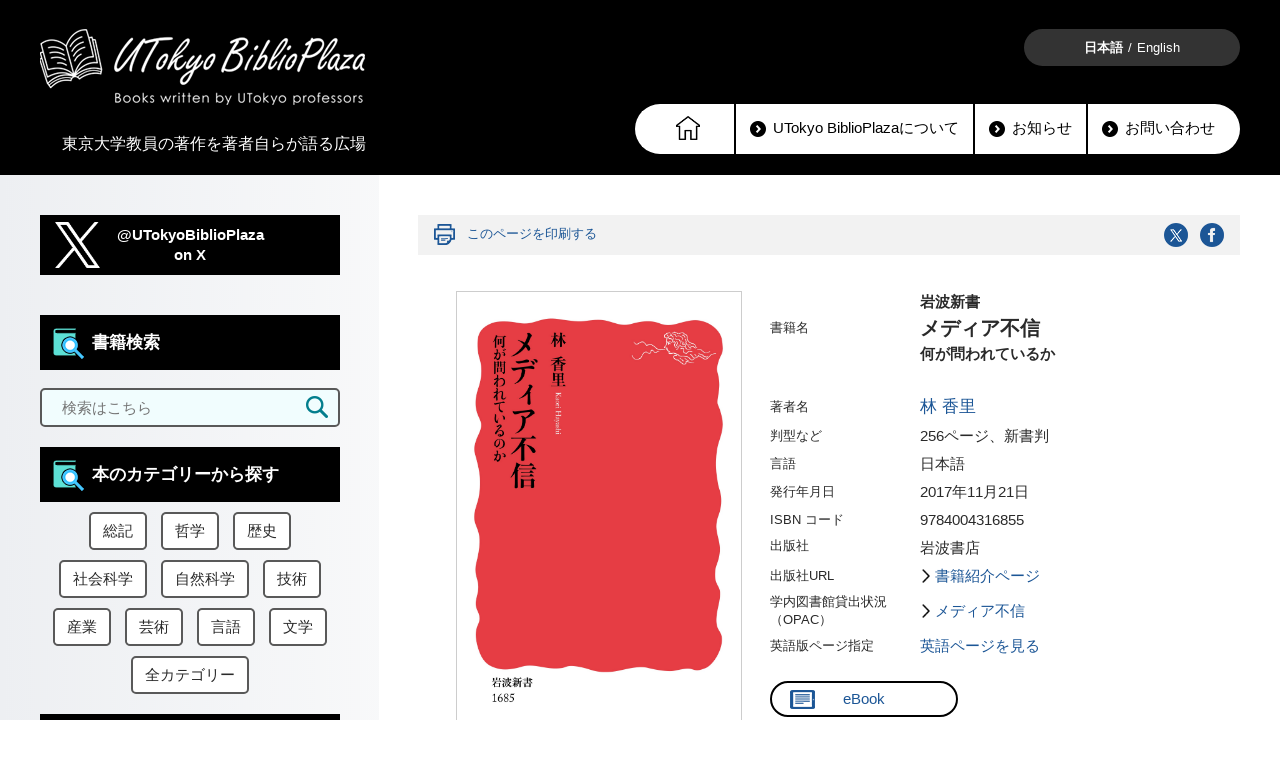

--- FILE ---
content_type: text/html
request_url: https://www.u-tokyo.ac.jp/biblioplaza/ja/D_00182.html
body_size: 41181
content:
<!DOCTYPE html>
<html lang="ja">
<head>
  <meta charset="UTF-8">
  <!-- 使用可能な最高のレンダリングモードで表示 -->
  <meta http-equiv="X-UA-Compatible" content="IE=edge">
  <meta id="viewport" name="viewport" content="width=device-width">
  <title>UTokyo BiblioPlaza - メディア不信</title>

  <!-- keywords-description -->
  <meta name="description" content="UTokyo BiblioPlaza (ビブリオプラザ) は東京大学に所属する人文社会科学分野教員の最新の著作物を紹介するサイトです。">
  <meta name="keywords" content=",東京大学,教員著作物">
  <meta name="copyright" content="東京大学" />
  <meta property="og:title" content="UTokyo BiblioPlaza">
  <meta property="og:url" content="https://www.u-tokyo.ac.jp/biblioplaza/ja/D_00182.html">
  <meta property="og:description" content="東京大学 | UTokyo BiblioPlaza - 林 香里 「メディア不信」">
  <meta property="og:image" content="https://www.u-tokyo.ac.jp/content/400114143.jpg">
  <meta property="og:type" content="website">
<!-- Google Tag Manager -->
<script>(function(w,d,s,l,i){w[l]=w[l]||[];w[l].push({'gtm.start':
new Date().getTime(),event:'gtm.js'});var f=d.getElementsByTagName(s)[0],
j=d.createElement(s),dl=l!='dataLayer'?'&l='+l:'';j.async=true;j.src=
'https://www.googletagmanager.com/gtm.js?id='+i+dl;f.parentNode.insertBefore(j,f);
})(window,document,'script','dataLayer','GTM-WC55Q74');</script>
<!-- End Google Tag Manager -->

  <!-- 正規URL -->
  <link rel="canonical" href="https://www.u-tokyo.ac.jp/biblioplaza/ja/D_00182.html">

  <!-- favicon -->
  <link rel="shortcut icon" type="image/vnd.microsoft.ico" href="/favicon.ico">

  <!-- css-javascript -->
  <script src="/biblioplaza/jquery.js"></script>
  <script src="/biblioplaza/biblio_common.js"></script>
  <link rel="stylesheet" href="/biblioplaza/biblio_style.css" media="all">
  <link rel="stylesheet" href="/aly.css" media="all">
  <script>
function setCategory(category) {
    if(category=="sp") {
        $("#category").val($("#category-sp").val());
        $("#subcategory").val("");
        search("sp");
    } else {
        $("#category").val(category);
        $("#subcategory").val("");
        search("pc");
    }
}
function setSubcategory(subcategory) {
    if(subcategory=="sp") {
        $("#category").val('');
        $("#subcategory").val($("#subcategory-sp").val());
        search("sp");
    } else {
        $("#category").val('');
        $("#subcategory").val(subcategory);
        search("pc");
    }
}
function search(mode) {
    if (mode == "pc") {
        $("#q").val($("#q-pc").val());
        $("#department").val($("#department-pc").val());
    } else {
        $("#q").val($("#q-sp").val());
        $("#department").val($("#department-sp").val());
    }
    document.forms['qForm'].submit();
}
function enter(mode){
    if( window.event.keyCode == 13 ){
        search(mode);
    }
}
  </script>
</head>

<body>
<!-- Google Tag Manager (noscript) -->
<noscript><iframe src="https://www.googletagmanager.com/ns.html?id=GTM-WC55Q74"
height="0" width="0" style="display:none;visibility:hidden"></iframe></noscript>
<!-- End Google Tag Manager (noscript) -->

  <noscript>当ウェブサイトではJavaScriptを使用しています。JavaScriptを無効にしている場合、機能が制限されますのでご了承ください。</noscript>

  <header class="header">
    <div class="header-inner">
      <div class="header-left">
        <section class="site-logo">
          <div><a href="/biblioplaza/ja/index.html"><img src="/content/400067418.png" alt="UTokyo BiblioPlaza Books written by UTokyo professors"></a></div>
        </section><!-- /.site-logo -->
        <p class="site-info">東京大学教員の著作を著者自らが語る広場</p>
      </div><!-- /.header-left -->
      <div class="header-right">
        <div class="button button-black">
          <ul class="language-list">
            <li class="language-item"><span>日本語</span></li>
            <li class="language-item"><a href="/biblioplaza/en/index.html">English</a></li>
          </ul>
        </div>
      </div><!-- /.header-right -->
      <nav class="nav pc">
        <ul class="nav-list">
          <li class="nav-item home"><a href="/biblioplaza/ja/index.html"><i class="icon icon-home-white"></i></a></li>
          <li class="nav-item default"><a href="/biblioplaza/ja/about.html"><img src="/content/400067419.png" alt="">UTokyo BiblioPlazaについて</a></li>
          <li class="nav-item default"><a href="/biblioplaza/ja/news.html"><img src="/content/400067419.png" alt="">お知らせ</a></li>
          <li class="nav-item default"><a href="http://www.u-tokyo.ac.jp/contact/news_mail_j.php?dir=h-0201" target="_blank"><img src="/content/400067419.png" alt="">お問い合わせ</a></li>
        </ul><!-- /.nav-list -->
      </nav><!-- /.nav pc -->

      <!-- sp -->
      <div class="header-button-search">
        <img src="/content/400067420.png" alt="search" id="header-button-search">
      </div><!-- /.search-menu -->
      

      <div class="header-button-nav" id="header-button-nav" id="header-button-nav">
        <div>
        <span></span>
        <span></span>
        <span></span>
        </div>
      </div>

    </div>
  </header><!-- /.header -->

  <div class="modal-nav" id="modal-nav">
    <div class="bg"></div>
    <nav class="nav-sp">
      <div class="button-close">
        <img src="/content/400067421.png">
      </div>
      <ul>
        <li><a href="/biblioplaza/ja/index.html"><img src="/content/400067422.png" alt="ホーム"></a></li>
        <li><a href="/biblioplaza/ja/about.html">このサイトについて</a></li>
        <li><a href="/biblioplaza/ja/news.html">お知らせ</a></li>
        <li><a href="http://www.u-tokyo.ac.jp/contact/news_mail_j.php?dir=h-0201" target="_blank">お問い合わせ</a></li>
        <li><a href="/biblioplaza/en/index.html">English</a></li>
      </ul>
    </nav>
  </div>

  <div class="modal-nav" id="modal-search">
    <div class="bg"></div>
    <div class="search">
      <div class="button-close">
        <img src="/content/400067421.png">
      </div>

      <div class="freeword_search">
        <p class="content-title green"><strong><img src="/content/400067423.png" alt="">書籍検索</strong></p>
        <div class="search-block">
          <input id="q-sp" name="q-sp" type="text" value="" placeholder="検索はこちら" onkeypress="enter('sp')">
          <button type="submit" class="button-search" onclick="search('sp')"><i class="icon icon-search"></i></button>
        </div>

        <p class="content-title green"><strong><img src="/content/400067423.png" alt="">絞り込んで探す</strong></p>
        <div class="selector-genre">
          <select id="category-sp" name="category-sp" onChange="setCategory('sp')">
            <option value="">全カテゴリー</option>
            <option value="総記">総記</option>
            <option value="哲学">哲学</option>
            <option value="歴史">歴史</option>
            <option value="社会科学">社会科学</option>
            <option value="自然科学">自然科学</option>
            <option value="技術">技術</option>
            <option value="産業">産業</option>
            <option value="芸術">芸術</option>
            <option value="言語">言語</option>
            <option value="文学">文学</option>
          </select>
        </div>
            <div class="selector">
              <select id="department-sp" name="department-sp" onChange="search('sp')">
                <option value="">研究科・学部から探す</option>
                <option value="法学政治学研究科・法学部">法学政治学研究科・法学部</option>
                <option value="工学系研究科">工学系研究科</option>
                <option value="人文社会系研究科・文学部">人文社会系研究科・文学部</option>
                <option value="理学系研究科・理学部">理学系研究科・理学部</option>
                <option value="農学生命科学研究科・農学部">農学生命科学研究科・農学部</option>
                <option value="経済学研究科・経済学部">経済学研究科・経済学部</option>
                <option value="総合文化研究科・教養学部">総合文化研究科・教養学部</option>
                <option value="教育学研究科・教育学部">教育学研究科・教育学部</option>
                <option value="薬学系研究科・薬学部">薬学系研究科・薬学部</option>
                <option value="数理科学研究科">数理科学研究科</option>
                <option value="新領域創成科学研究科">新領域創成科学研究科</option>
                <option value="情報理工学系研究科">情報理工学系研究科</option>
                <option value="情報学環・学際情報学府">情報学環・学際情報学府</option>
                <option value="公共政策大学院">公共政策大学院</option>
                <option value="医科学研究所">医科学研究所</option>
                <option value="地震研究所">地震研究所</option>
                <option value="東洋文化研究所">東洋文化研究所</option>
                <option value="社会科学研究所">社会科学研究所</option>
                <option value="生産技術研究所">生産技術研究所</option>
                <option value="史料編纂所">史料編纂所</option>
                <option value="定量生命科学研究所">定量生命科学研究所</option>
                <option value="大気海洋研究所">大気海洋研究所</option>
                <option value="先端科学技術研究センター">先端科学技術研究センター</option>
                <option value="附属図書館">附属図書館</option>
                <option value="大学総合教育研究センター">大学総合教育研究センター</option>
                <option value="相談支援研究開発センター">相談支援研究開発センター</option>
                <option value="高大接続研究開発センター">高大接続研究開発センター</option>
                <option value="グローバル教育センター">グローバル教育センター</option>
                <option value="多様性包摂共創センター">多様性包摂共創センター</option>
                <option value="東京カレッジ">東京カレッジ</option>
                <option value="カブリ数物連携宇宙研究機構">カブリ数物連携宇宙研究機構</option>
                <option value="未来ビジョン研究センター">未来ビジョン研究センター</option>
                <option value="総合研究博物館">総合研究博物館</option>
                <option value="情報基盤センター">情報基盤センター</option>
                <option value="空間情報科学研究センター">空間情報科学研究センター</option>
                <option value="日本・アジアに関する教育研究">日本・アジアに関する教育研究</option>
                <option value="環境安全本部">環境安全本部</option>
                <option value="バリアフリー支援室">バリアフリー支援室</option>
                <option value="産学協創推進本部">産学協創推進本部</option>
                <option value="グローバルリーダー育成プログラム">グローバルリーダー育成プログラム</option>
              </select>
            </div>
      </div>

    </div>
  </div>

  <div id="top" class="page">
    <div class="page-inner">
      <main class="main">
        <div class="main-inner">
          <div class="book-info">
            <div class="book-info-block">
              <div class="block-inner">
                <div class="book-info-top">
                  <div class="print">
                    <img src="/content/400067424.png" alt="">
                    <a href="javascript:void(0)" onclick="window.print();return false;">このページを印刷する</a>
                  </div>
                  <div class="sns">
                    <a href="http://twitter.com/share?url=https://www.u-tokyo.ac.jp/biblioplaza/ja/D_00182.html&text=東京大学｜UTokyo BiblioPlaza - 林 香里
『メディア不信』" target="_blank"><img src="/content/400067425.png" alt="twitter"></a>
                    <a href="http://www.facebook.com/sharer.php?u=https://www.u-tokyo.ac.jp/biblioplaza/ja/D_00182.html" target="_blank"><img src="/content/400067426.png" alt="facebook"></a>
                  </div>
                </div>
                <div class="book-item">
                  <div class="thumbnail"><img src="/content/400114143.jpg" alt="白い表紙に雲状の赤い模様" class="image"></div>
                  <div class="detail">
                    <div class="head-block">
                      <section class="horizontal-blcok book-name">
                        <p class="caption">書籍名</p>
                        <h1 class="lead">
<span>岩波新書</span> 
                          <strong>メディア不信</strong>
<span>何が問われているか</span>
                        </h1>
                      </section>
                    </div>
                    <div class="body-block">
                      <div class="horizontal-blcok author">
                        <p class="caption">著者名</p>
                        <p class="lead"><span class="author window"><a href="http://www.hayashik.iii.u-tokyo.ac.jp/" target="_blank">林 香里</a></span>
</p>
                      </div>
                      <div class="horizontal-blcok specification">
                        <p class="caption">判型など</p>
                        <p class="lead">256ページ、新書判</p>
                      </div>
                      <div class="horizontal-blcok language">
                        <p class="caption">言語</p>
                        <p class="lead">日本語</p>
                      </div>
                      <div class="horizontal-blcok publication">
                        <p class="caption">発行年月日</p>
                        <p class="lead">
2017年11月21日</p>
                      </div>
                      <div class="horizontal-blcok language">
                        <p class="caption">ISBN コード</p>
                        <p class="lead">9784004316855</p>
                      </div>
                      <div class="horizontal-blcok company">
                        <p class="caption">出版社</p>
                        <p class="lead">岩波書店</p>
                      </div>
                      <div class="horizontal-blcok company-url">
                        <p class="caption">出版社URL</p>
                        <p class="lead"><i class="icon icon-arrow-blue-right"></i><a href="https://www.iwanami.co.jp/book/b325115.html" target="_blank">書籍紹介ページ</a></p>
                      </div>
                      <div class="horizontal-blcok other">
                        <p class="caption">学内図書館貸出状況（OPAC）</p>
                        <p class="lead"><i class="icon icon-arrow-blue-right"></i>
<a href="https://opac.dl.itc.u-tokyo.ac.jp/opac/opac_details/?lang=0&amode=11&bibid=2003397122" target="_blank">メディア不信</a>
</p>
                      </div>
                      <div class="horizontal-blcok language">
                        <p class="caption">英語版ページ指定</p>
                        <p class="lead"><a href="/biblioplaza/en/D_00182.html">英語ページを見る</a></p>
                      </div>
                    </div>
                    <div class="button button-border-blue"><a href="https://www.iwanami.co.jp/moreinfo/tachiyomi/4316850.pdf" target="_blank"><img src="/content/400067427.png" alt="">eBook</a></div>
                  </div>
                </div>
              </div>
              <ul class="block-anchor">
                <li><a href="#index">この本の目次を見る</a></li>
                <li><a href="#relBook">この本の関連書籍を見る</a></li>
              </ul>
            </div><!-- /.book-info-block -->

            <div class="book-info-block">
              <div class="block-inner">
                <p class="description">
<strong>出版社より</strong><br>
「フェイクニュース」「ポスト真実」が一気に流行語となり、世界同時多発的にメディアやネットの情報の信憑性に注目が集まる時代。権威を失いつつあるメディアに求められるプロフェッショナリズムとは? 市民に求められるリテラシーとは? 独英米日の報道の国際比較研究を通して民主主義を蝕む「病弊」の実像と課題を追う．<br>
&nbsp;<br>
<strong>著者より</strong><br>
本書は、2016年に米国、英国、ドイツに滞在して書きました。とくに、2016年の大統領選挙を目の当たりにしたのが執筆のきっかけです。<br>
&nbsp;<br>
本書では、現在世界中に広がり、民主主義を蝕んでいる「メディア不信」について考えています。「メディア不信」は単純にメディアを嫌うのではなく、そこから現代社会に対する怒り、悲しみ、不安などの感情も広がっていると感じます。なぜ、そういった感情が「メディア不信」へと接続されるのか、その状況を考えてみたいと思いました。しかも、それは、米国だけでなく、英国、ドイツ、日本など、先進諸国共通の現象です。私が考えるのは、「メディア不信」とは、フェイクニュースやセンセーショナリズムの横行というメディアやジャーナリズムの問題にとどまらない、現代の民主主義社会が抱える病弊の一つの表現だと考えています。<br>
&nbsp;<br>
他方で、各国比較では、日本は世界に比べて政治参加意欲が低いのに加えて、極端にメディアに無関心なのも大いに気になっています。世界先進国ではメディアや政治家による煽情的な言葉によって社会が分断されていく点が懸念されていますが、日本では市民たちの政治やメディアに対する静かな無関心から来る社会的分断が気になります。また、インターネットが既存のメディアを追い上げて、新聞やテレビも、これまで拠って立ってきたビジネスモデルを抜本的に見直さなくてはならなくなっています。いまのところ、それがよい方向に行くのかどうかは予測できませんが、商業主義に巻き込まれ、民主主義制度にとって重要なジャーナリズムの機能まで駆逐されそうな崖っぷち状態です。<br>
&nbsp;<br>
本書ではさらに、かつては次世代の民主主義の担い手として期待されたフェイスブックやグーグルなどのグローバル情報産業が、いまでは民主主義制度を危うくする存在として危ぶまれて状態についても指摘しています。本書では、「メディア」の現在を、グローバルな社会全体から位置付けなおして見直す努力をしています。<br>
&nbsp;
        <p class="auther">(紹介文執筆者: 情報学環 教授 林 香里 / 2018)</p>
                </p>
              </div>
            </div><!-- /.book-info-block -->

            <div class="book-info-block">
              <div class="block-inner">
                <section class="block-heading">
                  <h2 class="title" id="index">本の目次</h2>
                </section>
                <div class="cols1">
                  <div class="book-table">
<strong>序　章　</strong><strong>「</strong><strong>メディア不信</strong><strong>」</strong><strong>　 ―　何が問題か</strong><br>
&nbsp; 世界同時多発する「メディア不信」<br>
&nbsp; 社会現象としての「メディア不信」<br>
&nbsp; 「メディア」とはだれか<br>
&nbsp; 「信頼」と「不信」<br>
&nbsp; 「慣れ親しみ」<br>
&nbsp; 二通りの「メディア不信」<br>
&nbsp; 民主主義の否定<br>
&nbsp;<br>
<strong>第1章　</strong><strong>「</strong><strong>うそつきプレス！ </strong><strong>」</strong><strong>　―　ドイツの右翼グループの台頭</strong><br>
&nbsp; 高いドイツのメディアへの信頼度<br>
&nbsp; ドイツのメディア制度の特色<br>
&nbsp; 「うそつきプレス」が二〇一四年「イケない言葉」に<br>
&nbsp; ユダヤ人陰謀説とナチスによる弾圧<br>
&nbsp; ドイツの右傾化と「うそつきプレス」<br>
&nbsp; 難民問題でつまずいたジャーナリズム<br>
&nbsp; ジャーナリズムの職業倫理との葛藤／改正されたプレス・コードのガイドライン<br>
&nbsp; 右傾化ドイツのジャーナリズムの行方<br>
&nbsp;<br>
<strong>第</strong><strong>2</strong><strong>章　大衆紙の虚報と</strong><strong>BBC</strong><strong>の公平性　―　英国の</strong><strong>EU</strong><strong>離脱決定</strong><br>
&nbsp; 英国のEU離脱<br>
&nbsp; EUとメディア<br>
&nbsp; ネットよりも低い新聞への信頼度<br>
&nbsp; EU離脱キャンペーンと「フェイク・ニュース」<br>
&nbsp; 大衆紙の影響力<br>
&nbsp; 分断される社会、戸惑う一般市民<br>
&nbsp; BBCは何をしていたか<br>
&nbsp; BBCの「公平性」への回帰<br>
&nbsp; 階級社会から生まれる「メディア不信」<br>
&nbsp;<br>
<strong>第</strong><strong>3</strong><strong>章　大統領が叫ぶ</strong><strong>「</strong><strong>フェイク・ニュース！ </strong><strong>」</strong><strong>　 ―　分裂する米国社会</strong><br>
&nbsp; 米国のメディア理念<br>
&nbsp; 下降する信頼度<br>
&nbsp; トランプ大統領とマスメディア<br>
&nbsp; 大統領選中に広がった「フェイク・ニュース」<br>
&nbsp; 大統領が叫ぶ「フェイク・ニュース！」<br>
&nbsp; 分裂する言論空間<br>
&nbsp; 「ディープ・ステイト」陰謀説<br>
&nbsp; リベラル・ジャーナリズムの失敗<br>
&nbsp;<br>
<strong>第</strong><strong>4</strong><strong>章　静かな</strong><strong>「</strong><strong>メディア不信</strong><strong>」</strong><strong>　 ―　日本のメディア無関心</strong><br>
&nbsp; 日本の新聞市場の特徴<br>
&nbsp; 地上波テレビ局の覇権<br>
&nbsp; 日本人はメディアを信頼しているか<br>
&nbsp; 「マイメディア」のない国<br>
&nbsp; 弱いメディアへの問題意識<br>
&nbsp; 漠然とした不信<br>
&nbsp; メディアと市民の距離<br>
&nbsp; 薄い市民の影<br>
&nbsp; 日本のメディアの党派性<br>
&nbsp; 『産経新聞』と読者の関係<br>
&nbsp; 右派「草の根」運動とメディア<br>
&nbsp; 左派の市民運動とメディア<br>
&nbsp; 「老舗」の危機とメディアの将来<br>
&nbsp;<br>
<strong>第</strong><strong>5</strong><strong>章　ソーシャル・メディアの台頭　―　揺らぐ先進諸国の民主主義</strong><br>
&nbsp; 広がりながら閉じていくネット空間<br>
&nbsp; ソーシャル・メディアによる社会の分断<br>
&nbsp; フェイスブックをつかった心理操作<br>
&nbsp; フェイスブックから割り出される人物像<br>
&nbsp; 「マイクロ・プロパガンダ」<br>
&nbsp; 億万長者の影<br>
&nbsp; 「ボット」の繁殖<br>
&nbsp; 「ファクト・チェック」の限界<br>
&nbsp; マスメディアの地盤沈下と揺らぐ民主主義<br>
&nbsp;<br>
<strong>第6章　ポピュリズムと商業主義に蝕まれる</strong><strong>「</strong><strong>言論空間</strong><strong>」</strong><br>
&nbsp; 「リベラルな民主主義」への不信<br>
&nbsp; 「リベラルな民主主義」の矛盾と相克<br>
&nbsp; 危うい日本の無関心<br>
&nbsp; 商業主義への懸念<br>
&nbsp; 「メディア不信」を乗り越える<br>
&nbsp; メディアがつくる「公共」の必要性<br>
&nbsp; ポジティヴな不信へ<br>
&nbsp;<br>
&nbsp; あとがき<br>
&nbsp; 主要引用・参考文献<br>
&nbsp;
                  </div>
                </div>
              </div>
            </div><!-- /.book-info-block -->

            <div class="book-info-block">
              <div class="block-inner">
                <section class="block-heading">
                  <h2 class="title">関連情報</h2>
                </section>
<strong>書評:</strong><br>
週刊本の発見 渡辺照子 評: 「普通の人」が抱く知的エリートの怒り (レイバーネット 2018年10月11日)<br>
<a href="http://www.labornetjp.org/news/2018/1011hon" target="_blank">http://www.labornetjp.org/news/2018/1011hon</a><br>
<br>
公明新聞　2018年3月26日<br>
&nbsp;<br>
別府三奈子 (法政大学教授) 評　「ジャーナリズムの弱点は商業主義と国家主義」(週刊読書人　2018年3月2日)<br>
<a href="https://dokushojin.com/article.html?i=2991" target="_blank">https://dokushojin.com/article.html?i=2991</a><br>
<br>
女性のひろば　2018年3月号<br>
<br>
しんぶん赤旗　2018年1月22日<br>
<br>
週刊新潮　2018年1月18日号<br>
https://www.bookbang.jp/review/article/545436<br>
<br>
日本経済新聞（朝刊）　2017年12月21日<br>
<br>
読売新聞（夕刊）　2017年12月18日<br>
&nbsp;
              </div>
            </div><!-- /.book-info-block -->

            <div class="similar-slider slider" id="similar-slider">
              <div class="slider-inner">
                <section class="block-heading">
                  <h2 class="title" id="relBook">関連書籍</h2>
                </section>

                <div class="control-block">
                  <div class="prev"><i class="icon icon-arrow-blue-left"></i></div>
                  <div class="next"><i class="icon icon-arrow-blue-right"></i></div>
                </div>

                <div class="slider-container">
                  <div class="books-list">
                    <div class="book-item cat-0">
                      <a href="/biblioplaza/ja/J_00166.html">
                        <div class="thumbnail"><img src="/content/400246317.jpg" alt=""></div>
                        <div class="detail">
                          <div class="horizontal-blcok book-name">
                            <p class="lead"><i class="icon icon-arrow-blue-right"></i><strong>林 香里『テレビ番組制作会社のリアリティ』</strong></p>
                          </div>
                        </div>
                      </a>
                    </div>
                    <div class="book-item cat-1">
                      <a href="/biblioplaza/ja/K_00203.html">
                        <div class="thumbnail"><img src="/content/400267948.jpg" alt=""></div>
                        <div class="detail">
                          <div class="horizontal-blcok book-name">
                            <p class="lead"><i class="icon icon-arrow-blue-right"></i><strong>稲増一憲『マスメディアとは何か』</strong></p>
                          </div>
                        </div>
                      </a>
                    </div>
                    <div class="book-item cat-2">
                      <a href="/biblioplaza/ja/B_00217.html">
                        <div class="thumbnail"><img src="/content/400267969.jpg" alt=""></div>
                        <div class="detail">
                          <div class="horizontal-blcok book-name">
                            <p class="lead"><i class="icon icon-arrow-blue-right"></i><strong>山口いつ子『インターネット法』</strong></p>
                          </div>
                        </div>
                      </a>
                    </div>
                    <div class="book-item cat-3">
                      <a href="/biblioplaza/ja/B_00238.html">
                        <div class="thumbnail"><img src="/content/400049075.jpg" alt=""></div>
                        <div class="detail">
                          <div class="horizontal-blcok book-name">
                            <p class="lead"><i class="icon icon-arrow-blue-right"></i><strong>河井大介『ツイッターの心理学-情報環境と利用者行動』</strong></p>
                          </div>
                        </div>
                      </a>
                    </div>
                    <div class="book-item cat-4">
                      <a href="/biblioplaza/ja/C_00065.html">
                        <div class="thumbnail"><img src="/content/400096460.jpg" alt=""></div>
                        <div class="detail">
                          <div class="horizontal-blcok book-name">
                            <p class="lead"><i class="icon icon-arrow-blue-right"></i><strong>亀田達也『モラルの起源 実験社会科学からの問い』</strong></p>
                          </div>
                        </div>
                      </a>
                    </div>
                    <div class="book-item cat-0">
                      <a href="/biblioplaza/ja/B_00019.html">
                        <div class="thumbnail"><img src="/content/400048804.jpg" alt=""></div>
                        <div class="detail">
                          <div class="horizontal-blcok book-name">
                            <p class="lead"><i class="icon icon-arrow-blue-right"></i><strong>谷口将紀『政治とマスメディア』</strong></p>
                          </div>
                        </div>
                      </a>
                    </div>
                    <div class="book-item cat-1">
                      <a href="/biblioplaza/ja/B_00221.html">
                        <div class="thumbnail"><img src="/content/400067106.jpg" alt=""></div>
                        <div class="detail">
                          <div class="horizontal-blcok book-name">
                            <p class="lead"><i class="icon icon-arrow-blue-right"></i><strong>関谷直也『メディアは環境問題をどう伝えてきたのか』</strong></p>
                          </div>
                        </div>
                      </a>
                    </div>
                  </div><!-- /.books-list -->
                </div><!-- /.slider-container -->
              </div><!-- /.slider-inner -->
            </div><!-- /.similar-slider -->
            <div class="book-info-block">
              <div class="block-inner">
                <section class="block-heading">
                  <h2 class="title">このページを読んだ人は、こんなページも見ています</h2>
                </section>
              </div>
              <div class="books-list">
                <div id="reco3"></div>
              </div>
            </div><!-- /.book-info-block -->
          </div><!-- /.book-info -->
        </div><!-- /.main-inner -->
      </main><!-- /.main -->

      <aside class="aside">
        <div class="aside-inner">


          <div class="aside-content news tweet">
            <div class="content-title blue"><a href="https://twitter.com/utokyobiblio" target="_blank">@UTokyoBiblioPlaza<br>on X</a></div>

          </div><!-- /.news -->

          <div class="nav-scroll-fixed">
            <div class="aside-content freeword_search">
              <p class="content-title green"><strong><img src="/content/400067423.png" alt="">書籍検索</strong></p>
              <div class="search-block">
                <input id="q-pc" name="q-pc" type="text" value="" placeholder="検索はこちら" onkeypress="enter('pc')">
                <input type="hidden" name="department" value="">
                <button type="button" class="button-search" onclick="search('pc')"><i class="icon icon-search"></i></button>
              </div>
            </div>

            <div class="aside-content genre">
              <p class="content-title green"><strong><img src="/content/400067423.png" alt="">本のカテゴリーから探す</strong></p>
              <div class="selector-genre">
                <button value="総記" class="" onclick="setCategory('総記')">総記</button>
                <button value="哲学" class="" onclick="setCategory('哲学')">哲学</button>
                <button value="歴史" class="" onclick="setCategory('歴史')">歴史</button>
                <button value="社会科学" class="" onclick="setCategory('社会科学')">社会科学</button>
                <button value="自然科学" class="" onclick="setCategory('自然科学')">自然科学</button>
                <button value="技術" class="" onclick="setCategory('技術')">技術</button>
                <button value="産業" class="" onclick="setCategory('産業')">産業</button>
                <button value="芸術" class="" onclick="setCategory('芸術')">芸術</button>
                <button value="言語" class="" onclick="setCategory('言語')">言語</button>
                <button value="文学" class="" onclick="setCategory('文学')">文学</button>
                <button value="全カテゴリー" class="" onclick="setCategory('')">全カテゴリー</button>
              </div>
            </div>

            <div class="aside-content faculties">
              <p class="content-title green"><strong><img src="/content/400067423.png" alt="">研究科・学部から探す</strong></p>
            <div class="selector">
              <select id="department-pc" name="department-pc" onChange="search('pc')">
                <option value="">研究科・学部から探す</option>
                <option value="法学政治学研究科・法学部">法学政治学研究科・法学部</option>
                <option value="工学系研究科">工学系研究科</option>
                <option value="人文社会系研究科・文学部">人文社会系研究科・文学部</option>
                <option value="理学系研究科・理学部">理学系研究科・理学部</option>
                <option value="農学生命科学研究科・農学部">農学生命科学研究科・農学部</option>
                <option value="経済学研究科・経済学部">経済学研究科・経済学部</option>
                <option value="総合文化研究科・教養学部">総合文化研究科・教養学部</option>
                <option value="教育学研究科・教育学部">教育学研究科・教育学部</option>
                <option value="薬学系研究科・薬学部">薬学系研究科・薬学部</option>
                <option value="数理科学研究科">数理科学研究科</option>
                <option value="新領域創成科学研究科">新領域創成科学研究科</option>
                <option value="情報理工学系研究科">情報理工学系研究科</option>
                <option value="情報学環・学際情報学府">情報学環・学際情報学府</option>
                <option value="公共政策大学院">公共政策大学院</option>
                <option value="医科学研究所">医科学研究所</option>
                <option value="地震研究所">地震研究所</option>
                <option value="東洋文化研究所">東洋文化研究所</option>
                <option value="社会科学研究所">社会科学研究所</option>
                <option value="生産技術研究所">生産技術研究所</option>
                <option value="史料編纂所">史料編纂所</option>
                <option value="定量生命科学研究所">定量生命科学研究所</option>
                <option value="大気海洋研究所">大気海洋研究所</option>
                <option value="先端科学技術研究センター">先端科学技術研究センター</option>
                <option value="附属図書館">附属図書館</option>
                <option value="大学総合教育研究センター">大学総合教育研究センター</option>
                <option value="相談支援研究開発センター">相談支援研究開発センター</option>
                <option value="高大接続研究開発センター">高大接続研究開発センター</option>
                <option value="グローバル教育センター">グローバル教育センター</option>
                <option value="多様性包摂共創センター">多様性包摂共創センター</option>
                <option value="東京カレッジ">東京カレッジ</option>
                <option value="カブリ数物連携宇宙研究機構">カブリ数物連携宇宙研究機構</option>
                <option value="未来ビジョン研究センター">未来ビジョン研究センター</option>
                <option value="総合研究博物館">総合研究博物館</option>
                <option value="情報基盤センター">情報基盤センター</option>
                <option value="空間情報科学研究センター">空間情報科学研究センター</option>
                <option value="日本・アジアに関する教育研究">日本・アジアに関する教育研究</option>
                <option value="環境安全本部">環境安全本部</option>
                <option value="バリアフリー支援室">バリアフリー支援室</option>
                <option value="産学協創推進本部">産学協創推進本部</option>
                <option value="グローバルリーダー育成プログラム">グローバルリーダー育成プログラム</option>
              </select>
            </div>
            </div>
            <div class="pub-wrap"><a href="/biblioplaza/ja/index_pub.html" target="_blank">
              <div class="pub-logo"><img src="/content/400178916.png" alt="若手研究者による著作物"></div>
              <div class="pub-intro">東京大学の博士課程を修了した優秀な若手研究者による博士論文、助教論文またはこれらをもとに作成された著作物を著者の解説文と共にご紹介します。</div>
            </a></div>
          </div>
        </div><!-- /.aside-inner -->
      </aside><!-- /.aside -->

    </div><!-- /.page-inner -->
  </div><!-- /.page -->
  <form action="/biblioplaza/ja/search.php" method="get" name="qForm" id="qForm">
  <input type="hidden" id="q" name="q" value="">
  <input type="hidden" id="department" name="department" value="">
  <input type="hidden" id="category" name="category" value="">
  <input type="hidden" id="subcategory" name="subcategory" value="">
  </form>

  <footer class="footer">
    <a href="#top" class="pagetop" id="pagetop"><img src="/content/400067429.png" alt="↑" class="image-switch"></a>
    <div class="footer-inner">
      <ul class="footer-nav">
        <li><a href="/biblioplaza/ja/about.html">このサイトについて</a></li>
        <li><a href="/ja/general/policy.html" target="_blank">サイトのご利用にあたって</a></li>
      </ul>
      <p class="footer-logo"><a href="/ja/index.html" target="_blank"><img src="/content/400067973.png" alt="東京大学 The University of Tokyo"></a></p>
      <p class="copyright"><small>&copy; 東京大学　UTokyo BiblioPlazaは東京大学の商標登録です</small></p>
    </div>
  </footer><!-- /.footer -->

<script type="text/javascript" src="//r4.snva.jp/javascripts/reco/2/sna.js?k=rClln5sTtYPEu"></script>

<script type="text/javascript">
__snahost = "r4.snva.jp";
recoConstructer({
  k: "rClln5sTtYPEu",
  recommend: {
    rule: {
      tmpl: 3, target_id: "reco3",
      id: ["400047629"],
      category: "japanese"
    }
  }
});
</script>

<script>
  __snahost = "r4.snva.jp";
  recoConstructer({
    k:"rClln5sTtYPEu",
    bcon:{
      basic:{
        items:[{id:"400047629"}]
      }
    }
  });
</script>

</body>
</html>

--- FILE ---
content_type: application/javascript
request_url: https://www.u-tokyo.ac.jp/biblioplaza/biblio_common.js
body_size: 9115
content:
'use strict';

$(function(){
  // 画像切り替え
  var $setElem = $('.image-switch'),
  pcName = '@1x',
  spName = '@2x',
  replaceWidth = 641;

  $setElem.each(function(){
    var $this = $(this);
    function imgSize(){
      var windowWidth = parseInt($(window).width());
      if(windowWidth >= replaceWidth) {
        $this.attr('src',$this.attr('src').replace(spName,pcName)).css({visibility:'visible'});
      } else if(windowWidth < replaceWidth) {
        $this.attr('src',$this.attr('src').replace(pcName,spName)).css({visibility:'visible'});
      }
    }
    $(window).resize(function(){imgSize();});
    imgSize();
  });
});

$(function(){
  $('a[href^="#"]:not(a[href="#pagetop"])').click(function(){
    var speed = 500;
    var href= $(this).attr("href");
    var target = $(href == "#" || href == "" ? 'html' : href);
    var position = target.offset().top;
    $("html, body").animate({scrollTop:position}, speed, "swing");
    return false;
  });
});

var BIBLIO = {};
BIBLIO.navScrollFixed = (function($){
  var nav;
  var navOffset;
  var footer;
  var _init = function() {
    nav = $('.nav-scroll-fixed');
    if(nav.length < 1) return false;
    footer = $('.footer');
    navOffset = nav.offset().top;
    $(window).on('scroll', function(){
      if($(window).scrollTop() > navOffset - 20) {
        if($(".aside").height() > $(".main").height()) return false;
        nav.addClass('fixed');
      } else {
        nav.removeClass('fixed');
      }
      if($(window).scrollTop() >= footer.offset().top - nav.height() - 20) {
        nav.addClass('abs');
        nav.css({
          top: footer.offset().top - nav.height() - 20
        })
      } else {
        nav.removeClass('abs');
        nav.css({
          top: ''
        })
      }
    })
  }
  var _self = {
      init: _init
  }
  return _self;
}(jQuery));
$(BIBLIO.navScrollFixed.init)


BIBLIO.recommendSlider = (function($){
  var $slider;
  var items;
  var $container;
  var current = 0;
  var canTween = true;
  var $circles;
  var timer;
  var _init = function() {
    $slider = $('#recommend-slider');
    if($slider.length < 1) return false;
    items = $slider.find('.slider-item').clone();
    $container = $slider.find('.slider-container');
    $circles = $slider.find('.navigation');
    items.each(function(){
      $circles.append('<span>');
    })
    setCurrent();

    $slider.find('.prev').on('click', function(){
      if(canTween) toPrev();
      setTimer();
    })
    $slider.find('.next').on('click', function(){
      if(canTween) toNext();
      setTimer();
    })

    $circles.find('span').each(function(index, el) {
      $(el)
        .data('index' , index)
        .on('click', function(){
          var num = $(el).data("index");
          to(num);
          setTimer();
        })
    });
    setTimer();
    setSize();
    $(window).on('resize', function(){
      setSize();
    });
  }
  var setSize = function(){
    $container.find('.slider-item').css({
      width: $slider.width()
    })
  }
  var toNext = function(){
    canTween = false;
    var num = (current + 1 < items.length) ? current + 1 : 0;
    current = num;
    $container.animate({
      marginLeft: -$slider.width()
    },500,function(){
      $container.find('.slider-item').eq(0).appendTo($container);
      $container.css({marginLeft:0});
      canTween = true;
    });
    setCurrent();
    setSize();
  }
  var toPrev = function(){
    canTween = false;
    var num = (current == 0) ? items.length - 1 : current - 1;
    current = num;
    $container.find('.slider-item').eq(items.length - 1).prependTo($container);
    $container.css({marginLeft:-$slider.width()});
    $container.animate({
      marginLeft: 0
    },500,function(){
      canTween = true;
    });
    setCurrent();
    setSize();
  }
  var to = function(num){
    canTween = false;
    var num = num;
    current = num;
    $container.animate({
      marginLeft: -$slider.width()
    },500,function(){
      $container.find('.slider-item').eq(0).appendTo($container);
      $container.css({marginLeft:0});
      canTween = true;
    });
    setCurrent();
    setSize();
  }
  var setTimer = function(){
    clearInterval(timer);
    timer = setInterval(toNext, 5000);
  }
  var setCurrent = function(){
    $circles.find('span').removeClass('current').eq(current).addClass('current');
  }
  var _self = {
      init: _init
  }
  return _self;
}(jQuery));
$(BIBLIO.recommendSlider.init)

BIBLIO.navSp = (function($){
  var $modalNav;
  var _init = function() {
    $modalNav = $('.modal-nav');
    $modalNav.find('.button-close img, .bg').on('click', function(){
      $modalNav.removeClass('show');
    })
    $('#header-button-search').on('click', function(){
      $('#modal-search').addClass('show');
      initBg();
    })
    $('#header-button-nav').on('click', function(){
      $('#modal-nav').addClass('show');
      initBg();
    })
  }
  var initBg = function(){
    $modalNav.find('.bg').css({
      height: $(document).height()
    })
  }
  var _self = {
      init: _init
  }
  return _self;
}(jQuery));
$(BIBLIO.navSp.init)

BIBLIO.similarSlider = (function($){
  var $slider;
  var $booksList;
  var current = 0;
  var $prev;
  var $next;
  var canTween = true;
  var _init = function() {
    $slider = $("#similar-slider");
    $booksList = $slider.find('.books-list');
    $prev = $slider.find(".prev");
    $next = $slider.find(".next");
    $prev.on("click", function(){
      if(canTween) to(false);
    })
    $next.on("click", function(){
      if(canTween) to(true);
    })
    initPos();
    $(window).on("resize", function(){
      initPos();


    })
  }
  
  var initPos = function(){
    if(window.innerWidth > 640) {
      $booksList.find('.book-item').css({
        width: ""
      })
    } else {
      $booksList.find('.book-item').css({
        width: (window.innerWidth) / 2 - 40
      })

    }
    current = 0;
    setButton();
    $booksList.css({
      marginLeft: ""
    })
    if(window.innerWidth > 640) {
      if($booksList.find('.book-item').length > 3) {
        $next.css({
          display: "block"
        })
      } else {
        $next.css({
          display: "none"
        })
      }
    } else {
      if($booksList.find('.book-item').length > 2) {
        $next.css({
          display: "block"
        })
      } else {
        $next.css({
          display: "none"
        })
      }
    }
  }

  var to = function(isNext){
    canTween = false;
    if(isNext) {
      current++;
    } else {
      current--;
    }
    setButton();
    var w = $booksList.find('.book-item').eq(0).outerWidth(true);
    var operator = (isNext) ? "-=" : "+=";
    $booksList.animate({
      marginLeft: operator + w
    },400, function(){
      canTween = true;
    })
  }

  var setButton = function(){
    var threshould = (window.innerWidth > 640) ? 3 : 2;
    if(current == 0) {
      $prev.css({display: "none"});
      $next.css({display: ""});
    } else if(current == $booksList.find('.book-item').length - threshould) {
      $prev.css({display: ""});
      $next.css({display: "none"});
    } else {
      $prev.css({display: ""});
      $next.css({display: ""});
    }

  }

  var _self = {
      init: _init
  }
  return _self;
}(jQuery));
$(BIBLIO.similarSlider.init)

BIBLIO.pagetop = (function($){
  var _init = function() {
    $("#pagetop").on("click", function(){
      $('body,html').animate({scrollTop:0},300);
      return false;
    })
    $(window).on('scroll', function(){
      if($(window).scrollTop() > 200) {
        $("#pagetop").addClass("show");
      } else {
        $("#pagetop").removeClass("show");
      }
    });
  }
  var _self = {
      init: _init
  }
  return _self;
}(jQuery));
$(BIBLIO.pagetop.init)

BIBLIO.setBookItemsHeight = (function($){
  var booksList;
  var _init = function() {
    booksList = $(".books-list");
    if(booksList.length < 1) return false;
    setHeight();
    $(window).on("resize", function(){
      setHeight();
    })
  }
  var setHeight = function(){
    booksList.each(function(index, element){
      var lineItems = [];
      var len = $(element).find("a").length;
      $(element).find("a").each(function(index, element){
        lineItems.push(element);
        if(window.innerWidth < 640) {
          if(index % 2 == 1 || len - 1 == index) {
            $(lineItems).heightLine();
            lineItems = [];
          }
        } else {
          if(index % 4 == 3 || len - 1 == index) {
            $(lineItems).heightLine();
            lineItems = [];
          }
        }
      });
    });
    // $("#similar-slider a").heightLine();
  }
  var _self = {
      init: _init
  }
  return _self;
}(jQuery));
$(window).on("load", BIBLIO.setBookItemsHeight.init);